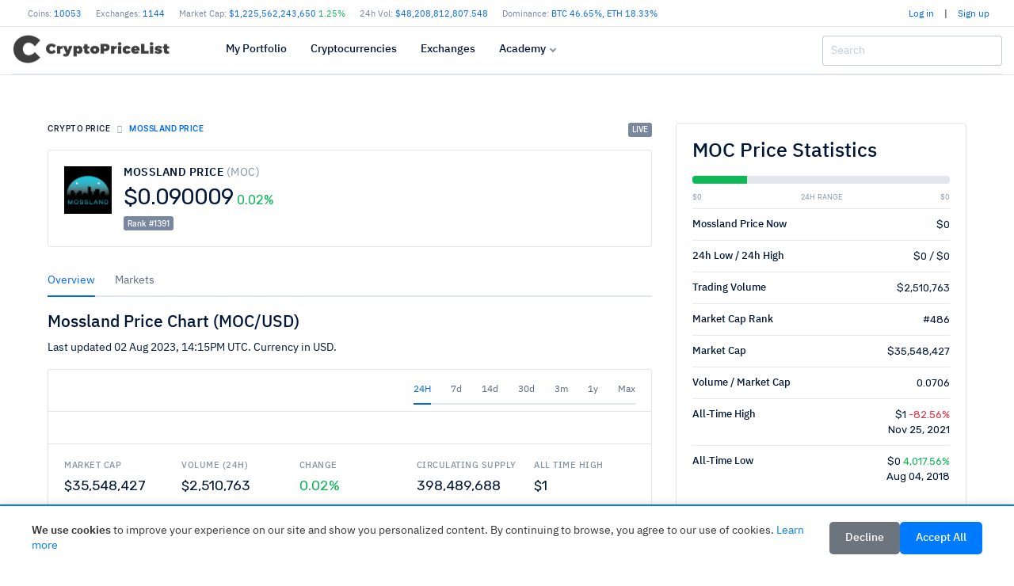

--- FILE ---
content_type: text/html; charset=UTF-8
request_url: https://cryptopricelist.com/cryptocurrency/mossland
body_size: 12826
content:
<!DOCTYPE html>
<html lang="en">
<head>
    <title>Mossland price today, MOC to USD live, marketcap and chart</title>
    <meta name="description" content="Get the latest Mossland price, MOC market cap, trading pairs, charts and data today.">
    

    <link rel="canonical" href="https://cryptopricelist.com/cryptocurrency/mossland" />
    
    <!-- Preconnect to external domains for faster loading -->
    
    
    <link rel="preconnect" href="https://www.googletagmanager.com">
    
    <!-- DNS prefetch for better performance -->
    <link rel="dns-prefetch" href="//fonts.googleapis.com">
    <link rel="dns-prefetch" href="//www.googletagmanager.com">

    <meta name="ahrefs-site-verification" content="0b3956eb4619e7835a48a06c3a4fa04dca4800667070e5599f903a9a485a38cf">
    <meta charset="utf-8">
    <meta name="viewport" content="width=device-width, initial-scale=1">
    
    <!-- Language and geo targeting -->
    <meta name="language" content="English">
    <meta name="geo.region" content="US">
    <meta name="geo.placename" content="United States">
    
    <!-- Additional SEO meta tags -->
    <meta name="author" content="CryptoPriceList">
    <meta name="publisher" content="CryptoPriceList">
    <meta name="copyright" content="CryptoPriceList">
    <meta name="theme-color" content="#ffffff">
    <meta name="msapplication-TileColor" content="#ffffff">
    <link rel="sitemap" type="application/xml" title="Sitemap" href="/sitemap.xml">
    
            <meta name="lastmod" content="2026-01-08">
    <meta property="og:title" content="Mossland price today, MOC to USD live, marketcap and chart">
    <meta property="og:description" content="Get the latest Mossland price, MOC market cap, trading pairs, charts and data today.">
    <meta property="og:url" content="https://cryptopricelist.com/cryptocurrency/mossland">
    <meta property="og:site_name" content="CryptoPriceList.com" />
    <meta property="og:type" content="website">
    <meta property="og:image" content="https://cryptopricelist.com/images/crypto-default.jpg">

<script type='application/ld+json'>{
    "@context": "https://schema.org",
    "@graph": [
        {
            "@type": "WebSite",
            "@id": "https://cryptopricelist.com/#website",
            "name": "CryptoPriceList",
            "alternateName": "Crypto Price List",
            "url": "https://cryptopricelist.com/",
            "description": "Live cryptocurrency prices, charts, and market data for Bitcoin and thousands of altcoins",
            "potentialAction": {
                "@type": "SearchAction",
                "target": {
                    "@type": "EntryPoint",
                    "urlTemplate": "https://cryptopricelist.com/search?q={search_term_string}"
                },
                "query-input": "required name=search_term_string"
            }
        },
        {
            "@type": "Organization",
            "@id": "https://cryptopricelist.com/#organization",
            "name": "CryptoPriceList",
            "url": "https://cryptopricelist.com/",
            "logo": {
                "@type": "ImageObject",
                "url": "https://cryptopricelist.com/images/cpl-logo.png",
                "width": 200,
                "height": 60
            },
            "sameAs": []
        },
        {
            "@type": "WebPage",
            "@id": "https://cryptopricelist.com/cryptocurrency/mossland#webpage",
            "url": "https://cryptopricelist.com/cryptocurrency/mossland",
            "name": "Mossland price today, MOC to USD live, marketcap and chart",
            "description": "Get the latest Mossland price, MOC market cap, trading pairs, charts and data today.",
            "isPartOf": {
                "@id": "https://cryptopricelist.com/#website"
            },
            "about": {
                "@id": "https://cryptopricelist.com/#organization"
            },
            "primaryImageOfPage": {
                "@type": "ImageObject",
                "url": "https://cryptopricelist.com/images/crypto-default.jpg"
            },
            "datePublished": "2026-01-08T00:51:26+01:00",
            "dateModified": "2026-01-08T00:51:26+01:00"
        },
        {
            "@type": "BreadcrumbList",
            "itemListElement": [
                {
                    "@type": "ListItem",
                    "position": 1,
                    "name": "Home",
                    "item": "https://cryptopricelist.com/"
                },
                {
                    "@type": "ListItem",
                    "position": 2,
                    "name": "Mossland price today, MOC to USD live, marketcap and chart",
                    "item": "https://cryptopricelist.com/cryptocurrency/mossland"
                }
            ]
        }
    ]
}</script>

    <meta name="twitter:title" content="Mossland price today, MOC to USD live, marketcap and chart">
    <meta name="twitter:description" content="Get the latest Mossland price, MOC market cap, trading pairs, charts and data today.">
    <meta name="twitter:card" content="summary">
    <meta name="robots" content="index,follow,max-snippet:-1,max-image-preview:large,max-video-preview:-1">
    <meta name="ahrefs-site-verification" content="0b3956eb4619e7835a48a06c3a4fa04dca4800667070e5599f903a9a485a38cf">
    <meta name="viewport" content="width=device-width, initial-scale=1">
    
    
    
    <link rel="apple-touch-icon" sizes="180x180" href="/images/favicon/apple-touch-icon.png">
    <link rel="icon" type="image/png" sizes="32x32" href="/images/favicon/favicon-32x32.png">
    <link rel="icon" type="image/png" sizes="16x16" href="/images/favicon/favicon-16x16.png">
    <link rel="manifest" href="/manifest.webmanifest">
    <!--<link href="/lib/ionicons/css/ionicons.min.css" rel="stylesheet">-->
        
    <!-- Critical CSS inline -->
    <style>
    /* Critical above-the-fold CSS */
    body{font-family:'Roboto',-apple-system,BlinkMacSystemFont,'Segoe UI',sans-serif;margin:0;padding:0;line-height:1.5}
    .navbar{min-height:60px;background:#fff;border-bottom:1px solid #dee2e6}
    .navbar-brand img{height:40px;width:200px}
    .content{min-height:400px}
    .container{max-width:1200px;margin:0 auto;padding:0 15px}
    .table{width:100%;border-collapse:collapse}
    .table th,.table td{padding:12px 8px;text-align:left;border-bottom:1px solid #dee2e6}
    .lazyload{opacity:0;transition:opacity .3s}
    .lazyloaded{opacity:1}
    img{max-width:100%;height:auto}
    
    /* Cookie Consent Styles */
    .cookie-consent{position:fixed;bottom:0;left:0;right:0;background:#fff;border-top:2px solid #007bff;box-shadow:0 -2px 10px rgba(0,0,0,0.1);padding:20px;z-index:9999;transform:translateY(100%);transition:transform 0.3s ease-in-out}
    .cookie-consent.show{transform:translateY(0)}
    .cookie-consent-content{max-width:1200px;margin:0 auto;display:flex;align-items:center;justify-content:space-between;flex-wrap:wrap;gap:15px}
    .cookie-consent-text{flex:1;min-width:250px;font-size:14px;line-height:1.4;color:#333}
    .cookie-consent-text a{color:#007bff;text-decoration:none}
    .cookie-consent-text a:hover{text-decoration:underline}
    .cookie-consent-buttons{display:flex;gap:10px;flex-wrap:wrap}
    .cookie-consent-btn{padding:10px 20px;border:none;border-radius:5px;cursor:pointer;font-size:14px;font-weight:500;transition:all 0.2s ease}
    .cookie-consent-btn.accept{background:#007bff;color:#fff}
    .cookie-consent-btn.accept:hover{background:#0056b3}
    .cookie-consent-btn.decline{background:#6c757d;color:#fff}
    .cookie-consent-btn.decline:hover{background:#545b62}
    .cookie-consent-btn.settings{background:#f8f9fa;color:#333;border:1px solid #dee2e6}
    .cookie-consent-btn.settings:hover{background:#e9ecef}
    @media (max-width: 768px){.cookie-consent-content{flex-direction:column;text-align:center}.cookie-consent-buttons{justify-content:center}}
    
    /* Dark mode cookie consent */
    body.dark-mode .cookie-consent{background:#2d3748;border-top-color:#4299e1;color:#e2e8f0}
    body.dark-mode .cookie-consent-text{color:#e2e8f0}
    body.dark-mode .cookie-consent-text a{color:#4299e1}
    body.dark-mode .cookie-consent-btn.settings{background:#4a5568;color:#e2e8f0;border-color:#718096}
    body.dark-mode .cookie-consent-btn.settings:hover{background:#718096}
    </style>
    
    <!-- Preload main CSS -->
    <script src="/cdn-cgi/scripts/7d0fa10a/cloudflare-static/rocket-loader.min.js" data-cf-settings="ae4479639295545f39935c0d-|49"></script><link rel="preload" href="/assets/css/style.css" as="style" onload="this.onload=null;this.rel='stylesheet'">
    <noscript><link rel="stylesheet" href="/assets/css/style.css"></noscript>
    
        <!-- Global site tag (gtag.js) - Google Analytics with Cookie Consent -->
    <script async defer src="https://www.googletagmanager.com/gtag/js?id=G-XK3HC4SJHW" type="ae4479639295545f39935c0d-text/javascript"></script>
    <script type="ae4479639295545f39935c0d-text/javascript">
        window.dataLayer = window.dataLayer || [];
        function gtag(){dataLayer.push(arguments);}
        gtag('js', new Date());

        // Set default consent state (denied by default for GDPR compliance)
        gtag('consent', 'default', {
            'analytics_storage': 'denied',
            'ad_storage': 'denied',
            'wait_for_update': 2000
        });

        gtag('config', 'G-XK3HC4SJHW', {
            'anonymize_ip': true,
            'cookie_flags': 'SameSite=None;Secure'
        });
    </script>
    
    
</head>

<body>

  <div class="cw">
      <div class="container d-none d-md-block d-lg-block d-xl-block">

    <span class=" d-flex flex-row justify-content-between" id="topbar">

        <div class="text-muted">
            
            <span class="ti_item">Coins: <a href="/">10053</a></span>
            <span class="ti_item">Exchanges: <a href="/exchanges">1144</a></span>
            <span class="ti_item">Market Cap: <a href="/">$1,225,562,243,650 <span class="text-success"><i class="feather" data-feather="arrow-up"></i> 1.25%</span></a></span>
            <span class="ti_item">24h Vol: <a href="/">$48,208,812,807.548</a></span>
            <span class="ti_item d-none d-lg-inline d-xl-inline">Dominance: <a href="/">
                          BTC <span class="">46.65%</span>,
                          ETH <span class="">18.33%</span></a></span>
            <!--<span class="ti_item">Gas: <a href="/coins">32 GWEI</a></span>-->
        </div>

                        <span class="d-flex">

                                <div class="d-block mr-2 tx-12">
                    <a href="/login">Log in</a> <span id="pipe"> | </span> <a href="/signup">Sign up</a>
                </div>
                
                
                <a href="" class="df-mode tx-18 df-mode-dark d-none d-lg-inline d-xl-inline ml-1 " data-title="dark">
                    <i data-feather="moon" class="mode_icon icon feather-16"></i>
                </a>
            </span>

    </div>

</div>

  </div>

  <div class="cw">
      <div class="container">
          <header class="navbar navbar-header">

    <div class="navbar-brand">
        <a href="/" class="df-logo">
            <!--Crypto<span>PriceList</span>-->
            <img src="/images/cpl-logo.png" alt="CryptoPriceList" height="40" width="200" id="logo_main" loading="eager">
        </a>
    </div><!-- navbar-brand -->
    <div id="navbarMenu" class="navbar-menu-wrapper">

        <div class="navbar-menu-header">
            <a href="/" class="df-logo">
                <!--Crypto<span>PriceList</span>-->
                <img src="/images/cpl-logo.png" alt="CryptoPriceList" height="30" width="150" id="logo_small" loading="eager">
            </a>
            <a id="mainMenuClose" href=""><i data-feather="x"></i></a>
        </div><!-- navbar-menu-header -->

        <div class="d-block d-lg-none text-center mt-2">
                            <a href="/login"class="btn btn-sm btn-outline-dark">Log in</a>
                <a href="/signup"class="btn btn-sm btn-primary">Sign up</a>
                    </div>

        <ul class="nav navbar-menu">

                        <li class="nav-item">
                <a href="/login" class="nav-link">My Portfolio</a>
            </li>

            <li class="nav-item">
                <a href="/" class="nav-link">Cryptocurrencies</a>
                <!--<ul class="navbar-menu-sub">
                    <li class="nav-sub-item"><a href="/" class="nav-sub-link">By Market Cap</a></li>                    
                </ul>-->
            </li>
            <li class="nav-item">
                <a href="/exchanges" class="nav-link">Exchanges</a>
                <!--<ul class="navbar-menu-sub">
                    <li class="nav-sub-item"><a href="/exchanges" class="nav-sub-link">Crypto Exchanges</a></li>
                </ul>-->
            </li>

            <li class="nav-item with-sub">
                <a href="" class="nav-link"><svg xmlns="http://www.w3.org/2000/svg" width="24" height="24" viewBox="0 0 24 24" fill="none" stroke="currentColor" stroke-width="2" stroke-linecap="round" stroke-linejoin="round" class="feather feather-pie-chart"><path d="M21.21 15.89A10 10 0 1 1 8 2.83"></path><path d="M22 12A10 10 0 0 0 12 2v10z"></path></svg> Academy</a>
                <ul class="navbar-menu-sub">
                    <li class="nav-sub-item"><a href="/academy" class="nav-sub-link">Crypto News</a></li>

                </ul>
            </li>

            
        </ul>
    </div><!-- navbar-menu-wrapper -->
    <div class="navbar-right">

        <div class="d-none d-lg-block">

            <div class="search-form">
                <input type="search" class="search-desktop form-control" placeholder="Search" autocomplete="off">
                <button class="btn" type="button" name="search">
                    <i data-feather="search" class="feather-16"></i>
                </button>
            </div>
        </div>

        <div class="d-block d-lg-none d-xl-none">
            <a id="navbarSearch" href="" class="search-mobile">
                <i data-feather="search" class="feather-16"></i>
            </a>
        </div>

        <div class="d-block d-lg-none d-xl-none">
            <a href="" class="df-mode tx-18 df-mode-dark" data-title="dark">
                <i data-feather="moon" class="icon mode_icon feather-16"></i>
            </a>
        </div>

        <a href="" id="mainMenuOpen" class="burger-menu">
            <i data-feather="menu" class="feather-16"></i>
        </a>

            </div><!-- navbar-right -->
    <div class="navbar-search">
        <div class="navbar-search-header justify-content-between">
            <input type="search" class="search_mobile_input site-search form-control" placeholder="Type and hit enter to search...">
            <!--<button class="btn"><i data-feather="search"></i></button>-->
            <a id="navbarSearchClose" href="" class="link-03 mg-l-5 mg-lg-l-10 badge badge-light">
                <!--<i class="icon ion-md-close"></i>-->
                Close
            </a>
        </div><!-- navbar-search-header -->
        <div class="navbar-search-body tx-16">
            <div class="d-block" id="search_c">
                <label class="tx-10 tx-medium tx-uppercase tx-spacing-1 tx-color-03 mg-b-10 d-flex align-items-center">Trending Searches</label>
                <ul class="list-unstyled">
                                            <li class="">
                            <a href="/cryptocurrency/renzo-restaked-eth" style="width: 100%" class="d-flex justify-content-between">
                            <span><img data-src="/images/cryptocurrency/large/renzo-restaked-eth.png" class="lazyload" alt="Renzo Restaked ETH" style="width:16px;height:16px;"> Renzo Restaked ETH (EZETH)</span>
                            <span>#0</span>
                            </a>
                        </li>
                                            <li class="">
                            <a href="/cryptocurrency/corgiai" style="width: 100%" class="d-flex justify-content-between">
                            <span><img data-src="/images/cryptocurrency/large/corgiai.png" class="lazyload" alt="CorgiAI" style="width:16px;height:16px;"> CorgiAI (CORGIAI)</span>
                            <span>#0</span>
                            </a>
                        </li>
                                            <li class="">
                            <a href="/cryptocurrency/parkcoin" style="width: 100%" class="d-flex justify-content-between">
                            <span><img data-src="/images/cryptocurrency/large/parkcoin.png" class="lazyload" alt="Parkcoin" style="width:16px;height:16px;"> Parkcoin (KPK)</span>
                            <span>#0</span>
                            </a>
                        </li>
                                            <li class="">
                            <a href="/cryptocurrency/worldbrain-coin" style="width: 100%" class="d-flex justify-content-between">
                            <span><img data-src="/images/cryptocurrency/large/worldbrain-coin.png" class="lazyload" alt="WorldBrain Coin" style="width:16px;height:16px;"> WorldBrain Coin (WBC)</span>
                            <span>#0</span>
                            </a>
                        </li>
                                            <li class="">
                            <a href="/cryptocurrency/quorium" style="width: 100%" class="d-flex justify-content-between">
                            <span><img data-src="/images/cryptocurrency/large/quorium.png" class="lazyload" alt="Quorium" style="width:16px;height:16px;"> Quorium (QGOLD)</span>
                            <span>#0</span>
                            </a>
                        </li>
                                            <li class="">
                            <a href="/cryptocurrency/wrapped-steth" style="width: 100%" class="d-flex justify-content-between">
                            <span><img data-src="/images/cryptocurrency/large/wrapped-steth.png" class="lazyload" alt="Wrapped stETH" style="width:16px;height:16px;"> Wrapped stETH (WSTETH)</span>
                            <span>#5574</span>
                            </a>
                        </li>
                                            <li class="">
                            <a href="/cryptocurrency/susds" style="width: 100%" class="d-flex justify-content-between">
                            <span><img data-src="/images/cryptocurrency/large/susds.png" class="lazyload" alt="sUSDS" style="width:16px;height:16px;"> sUSDS (SUSDS)</span>
                            <span>#0</span>
                            </a>
                        </li>
                                        </li>
                </ul>

            </div>
            <div class="d-block" id="search_e"></div>
        </div><!-- navbar-search-body -->
    </div><!-- navbar-search -->
</header><!-- navbar -->      </div>
  </div>

  
  <!--<div class="container" id="ta">
        </div>-->

    <div class="content">
      <div class="container pd-x-0 pd-lg-x-10 pd-xl-x-0 maincontent">

        <div class="content"><div class="container pd-x-0 pd-lg-x-10 pd-xl-x-0 maincontent">
<div class="row">

    <div class="col-md-8">
        <div class="row">

            <div class="col-md-12 mb-3 d-flex justify-content-between">

                <nav aria-label="breadcrumb">
                    <ol class="breadcrumb breadcrumb-style2 mg-b-0">
                        <li class="breadcrumb-item"><a href="/">Crypto price</a></li>
                        <li class="breadcrumb-item active" aria-current="page">Mossland Price</li>
                    </ol>
                </nav>

                <div class="badge badge-secondary tx-10 tx-roboto live_badge">LIVE</div>

            </div>

            <div class="col-12">
                <div class="card card-body">
                    <div class="d-md-flex align-items-center justify-content-between">
                        <div class="media align-sm-items-center">
                            <div class="tx-40 tx-lg-60 lh-0 tx-orange">
                                                                <img src="/images/cryptocurrency/large/mossland.png" valign="middle" width="60" height="60" alt="Mossland price">
                            </div>
                            <div class="media-body mg-l-15">
                                <h1 class="h1coin tx-12 tx-lg-14 tx-semibold tx-uppercase tx-spacing-1 mg-b-5">
                                    Mossland Price <span class="tx-normal tx-color-03">(MOC)</span>
                                </h1>
                                <div class="d-flex align-items-baseline">
                                    <h2 class="tx-20 tx-lg-28 tx-normal tx-rubik tx-spacing--2 lh-2 mg-b-0 cc_price_mossland">
                                        <span>$0.090009</span>
                                    </h2>
                                    <h6 class="tx-11 tx-lg-16 tx-normal tx-rubik tx-danger mg-l-5 lh-2 mg-b-0 cc_24h_mossland">
                                        <span><span class="text-success"><i class="feather" data-feather="arrow-up"></i> 0.02%</span></span>
                                    </h6>
                                </div>
                                <div class="d-flex mt-2"><div class="badge badge-secondary">Rank #1391</div></div>
                            </div><!-- media-body -->
                        </div><!-- media -->
                        <div class="d-flex flex-column flex-sm-row mg-t-20 mg-md-t-0">
                            <!--<button class="btn btn-sm btn-white btn-uppercase pd-x-15"><i data-feather="download" class="mg-r-5"></i> Export CSV</button>
                            <button class="btn btn-sm btn-white btn-uppercase pd-x-15 mg-t-5 mg-sm-t-0 mg-sm-l-5"><i data-feather="share-2" class="mg-r-5"></i> Share</button>
                            <button class="btn btn-sm btn-white btn-uppercase pd-x-15 mg-t-5 mg-sm-t-0  mg-sm-l-5"><i data-feather="eye" class="mg-r-5"></i> Watch</button>-->
                        </div>
                    </div>
                </div>
            </div><!-- col -->

        </div>

        <div class="row mt-4">
            <div class="col-md-12">

                <div data-label="Example" class="df-example">
                    <ul class="nav nav-line" id="myTab5" role="tablist">
                        <li class="nav-item">
                            <a class="nav-link active show" id="home-tab5" data-toggle="tab" href="#overview" role="tab" aria-controls="home" aria-selected="true">Overview</a>
                        </li>
                        <li class="nav-item">
                            <a class="nav-link" id="profile-tab5" data-toggle="tab" href="#markets" role="tab" aria-controls="profile" aria-selected="false">Markets</a>
                        </li>
                    </ul>

                    <div class="tab-content mg-t-20" id="myTabContent5">
                        <div class="tab-pane fade show active" id="overview" role="tabpanel" aria-labelledby="home-tab5">

                            <div>
                                <h4>Mossland Price Chart (MOC/USD)</h4>
                                <p>Last updated <span id="last_update">02 Aug 2023, 14:15PM</span> UTC. Currency in USD.</p>
                            </div>

                            <div class="card card-crypto">
                                <div class="card-header pd-y-8 d-sm-flex align-items-center justify-content-end">

                                    <div class="tx-12 tx-color-03 align-items-center d-sm-flex">
                                        <!--<a href="" class="link-01 tx-spacing-1 tx-rubik">03/01/2019 <i class="icon ion-ios-arrow-down"></i></a>
                                        <span class="mg-x-10">to</span>
                                        <a href="" class="link-01 tx-spacing-1 tx-rubik">03/02/2019 <i class="icon ion-ios-arrow-down"></i></a>-->
                                        <nav class="nav nav-line">
                                            <a href="#24h" data-interval="1" class="chart-switch nav-link active">24H</a>
                                            <a href="#7d" data-interval="7" class="chart-switch nav-link">7d</a>
                                            <a href="#14d" data-interval="14" class="chart-switch nav-link">14d</a>
                                            <a href="#30d" data-interval="30" class="chart-switch nav-link">30d</a>
                                            <a href="#90d" data-interval="90" class="chart-switch nav-link">3m</a>
                                            <a href="#1y" data-interval="365" class="chart-switch nav-link">1y</a>
                                            <a href="#max" data-interval="max" class="chart-switch nav-link">Max</a>
                                        </nav>
                                    </div>
                                </div><!-- card-header -->
                                <div class="card-body pd-10 pd-sm-20">
                                    <div id="chart" class="chart"></div>
                                    <!--<div class="chart-eleven">
                                        <div id="flotChart1" class="flot-chart"></div>
                                    </div>--><!-- chart-eleven -->
                                </div><!-- card-body -->

                                <div class="card-footer pd-20">
                                    <div class="row row-sm">
                                        <div class="col-6 col-sm-4 col-md">
                                            <h6 class="tx-uppercase tx-11 tx-spacing-1 tx-color-03 mg-b-10">Market Cap</h6>
                                            <h5 class="tx-normal tx-rubik mg-b-0 mg-r-5 lh-1">$35,548,427</h5>
                                        </div><!-- col -->
                                        <div class="col-6 col-sm-4 col-md">
                                            <h6 class="tx-uppercase tx-11 tx-spacing-1 tx-color-03 mg-b-10">Volume (24h)</h6>
                                            <h5 class="tx-normal tx-rubik mg-b-0 mg-r-5 lh-1">$2,510,763</h5>
                                        </div><!-- col -->
                                        <div class="col-6 col-sm-4 col-md mg-t-20 mg-sm-t-0">
                                            <h6 class="tx-uppercase tx-11 tx-spacing-1 tx-color-03 mg-b-10">Change</h6>
                                            <h5 class="tx-normal tx-rubik mg-b-0 mg-r-5 lh-1 cc_24h_mossland">
                                                <span><span class="text-success"><i class="feather" data-feather="arrow-up"></i> 0.02%</span></span>
                                            </h5>
                                        </div><!-- col -->
                                        <div class="col-6 col-sm-4 col-md-3 col-xl mg-t-20 mg-md-t-0">
                                            <h6 class="tx-uppercase tx-11 tx-spacing-1 tx-color-03 mg-b-10"><span class="d-none d-sm-inline">Circulating </span>Supply</h6>
                                            <h5 class="tx-normal tx-rubik mg-b-0 mg-r-5 lh-1">398,489,688</h5>
                                        </div><!-- col -->
                                        <div class="col-6 col-sm-4 col-md mg-t-20 mg-md-t-0">
                                            <h6 class="tx-uppercase tx-11 tx-spacing-1 tx-color-03 mg-b-10">All Time High</h6>
                                            <h5 class="tx-normal tx-rubik mg-b-0 mg-r-5 lh-1">$1</h5>
                                        </div><!-- col -->
                                    </div><!-- row -->
                                </div><!-- card-footer -->
                            </div><!-- card -->

                        </div>

                        <div class="tab-pane fade" id="markets" role="tabpanel" aria-labelledby="profile-tab5">
                            <h6>Markets</h6>
                            <div class="table-responsive">
    <table class="table table-dashboard mg-b-0 table-hover table-coinlist" id="table-coinlist">
        <thead>
        <tr>
            <th>#</th>
            <th class="text-left">Exchange</th>
            <th class="text-right">Pair</th>
            <th class="text-right">Price</th>
            <th class="text-right">Spread</th>
            <th class="text-right">Volume(24h)</th>
            <th class="text-center">Trust</th>
        </tr>
        </thead>
        <tbody>
                    <tr>
                <td class="tx-color-03 tx-normal">1</td>
                <td class="tx-medium text-left">
                    <a href="/exchange/upbit"><img data-src="/images/exchange/large/upbit.png" width="16" height="16" style="margin-right:15px" class="lazyload"> Upbit</a>                </td>
                <td class="text-right">
                                        <a href="https://upbit.com/exchange" target="_blank" rel="nofollow noopener">MOC / KRW</a>
                </td>
                <td class="text-right"><span>$0.09093400</span></td>
                <td class="text-right"><span class="">0.85%</span></td>
                <td class="text-right">$2,350,358</td>
                <td class="text-center"><div class="dot dot-green"></td>

            </tr>
                        <tr>
                <td class="tx-color-03 tx-normal">2</td>
                <td class="tx-medium text-left">
                    <a href="/exchange/upbit"><img data-src="/images/exchange/large/upbit.png" width="16" height="16" style="margin-right:15px" class="lazyload"> Upbit</a>                </td>
                <td class="text-right">
                                        <a href="https://upbit.com/exchange" target="_blank" rel="nofollow noopener">MOC / BTC</a>
                </td>
                <td class="text-right"><span>$0.08801900</span></td>
                <td class="text-right"><span class="">1.64%</span></td>
                <td class="text-right">$565</td>
                <td class="text-center"><div class="dot dot-yellow"></td>

            </tr>
                    </tbody>
    </table>



</div><!-- table-responsive -->
                        </div>

                    </div>
                </div>



            </div>



    </div>

</div>


    <div class="col-md-4">

        <div class="card">
            <div class="card-body">

                <h3>MOC Price Statistics</h3>

                <div class="row">

                    <div class="col-md-12 mt-2 mb-2">
                        <div class="row">
                            <div class="col-md-12">
                                <div class="progress mg-b-10">
                                    <div class="progress-bar bg-success" role="progressbar" aria-valuenow="21"
                                         aria-valuemin="0" aria-valuemax="100" style="width: 21%"></div>
                                </div>
                            </div>
                        </div>
                        <div class="row">
                            <div class="col-sm-4 text-left tx-9 tx-uppercase tx-sans tx-color-03">$0</div>
                            <div class="col-sm-4 text-center tx-9 tx-uppercase tx-sans tx-color-03">24H Range</div>
                            <div class="col-sm-4 text-right tx-9 tx-uppercase tx-sans tx-color-03">$0</div>
                        </div>
                    </div>

                </div>

                <ul class="list-group list-group-flush mg-b-0 tx-13">
                    <li class="list-group-item pd-x-0 d-flex justify-content-between">
                        <span class="tx-medium">Mossland Price Now</span>
                        <span class="tx-rubik">$0</span>
                    </li>
                    <li class="list-group-item pd-x-0 d-flex justify-content-between">
                        <span class="tx-medium">24h Low / 24h High</span>
                        <span class="tx-rubik">$0 / $0</span>
                    </li>
                    <!--<li class="list-group-item pd-x-0 d-flex justify-content-between">
                        <span class="tx-medium">7d Low / 7d High</span>
                        <span class="tx-rubik">$24,023.12 / $31,565.67</span>
                    </li>-->
                    <li class="list-group-item pd-x-0 d-flex justify-content-between">
                        <span class="tx-medium">Trading Volume</span>
                        <span class="tx-rubik">$2,510,763</span>
                    </li>
                    <li class="list-group-item pd-x-0 d-flex justify-content-between">
                        <span class="tx-medium">Market Cap Rank</span>
                        <span class="tx-rubik">#486</span>
                    </li>

                    <li class="list-group-item pd-x-0 d-flex justify-content-between">
                        <span class="tx-medium">Market Cap</span>
                        <span class="tx-rubik">$35,548,427</span>
                    </li>

                    <!--<li class="list-group-item pd-x-0 d-flex justify-content-between">
                        <span class="tx-medium">Market Cap Dominance</span>
                        <span class="tx-rubik">44.918%</span>
                    </li>-->

                    <li class="list-group-item pd-x-0 d-flex justify-content-between">
                        <span class="tx-medium">Volume / Market Cap</span>
                        <span class="tx-rubik">0.0706</span>
                    </li>

                    <li class="list-group-item pd-x-0 d-flex justify-content-between">
                        <span class="tx-medium">All-Time High</span>
                        <span class="tx-rubik text-right">$1 <span class="text-danger">-82.56%</span><br>
                        Nov 25, 2021                        </span>
                    </li>

                    <li class="list-group-item pd-x-0 d-flex justify-content-between">
                        <span class="tx-medium">All-Time Low</span>
                        <span class="tx-rubik text-right">$0 <span class="text-success">4,017.56%</span><br>
                        Aug 04, 2018                    </li>

                </ul>

            </div>
        </div>

        <div class="card mt-4">
            <div class="card-body">

                
                <div class="row">
                    <div class="col-md-4 text-muted">Homepage:</div>
                    <div class="col-md-6"><a href="http://moss.land/" rel="nofollow noopener" target="_blank" class="badge badge-light">moss.land</a>                     </div>
                </div>

                <div class="row mt-2">
                    <div class="col-md-4 text-muted">Explorers:</div>
                    <div class="col-md-6"><a href="https://etherscan.io/token/0x865ec58b06bf6305b886793aa20a2da31d034e68" rel="nofollow noopener" target="_blank" class="badge badge-light">etherscan.io</a> <a href="https://ethplorer.io/address/0x865ec58b06bf6305b886793aa20a2da31d034e68" rel="nofollow noopener" target="_blank" class="badge badge-light">ethplorer.io</a>                     </div>
                </div>

                <div class="row mt-2">
                    <div class="col-md-4 text-muted">Forum:</div>
                    <div class="col-md-6">                    </div>
                </div>

                <div class="row mt-2">
                    <div class="col-md-4 text-muted">Chat:</div>
                    <div class="col-md-6">                    </div>
                </div>

                <div class="row mt-2">
                    <div class="col-md-4 text-muted">Announcement:</div>
                    <div class="col-md-6">                    </div>
                </div>

                <div class="row mt-2">
                    <div class="col-md-4 text-muted">Social:</div>
                    <div class="col-md-6"><a href="https://twitter.com/TheMossland" target="_blank" rel="nofollow noopener" class="badge badge-light color_twitter">Twitter</a> <a href="https://facebook.com/TheMossland" target="_blank" rel="nofollow noopener" class="badge badge-light color_facebook">Facebook</a> <a href="https://t.me/mossland" target="_blank" rel="nofollow noopener" class="badge badge-light">Telegram</a> <a href="https://www.reddit.com/r/Mossland/" target="_blank" rel="nofollow noopener" class="badge badge-light color_reddit">Reddit</a>                     </div>
                </div>

                <div class="row mt-2">
                    <div class="col-md-4 text-muted">Bitcointalk:</div>
                    <div class="col-md-6">                    </div>
                </div>

                <div class="row mt-2">
                    <div class="col-md-4 text-muted">Github:</div>
                    <div class="col-md-6"><a href="https://github.com/realityreflection/MossCoin" rel="nofollow noopener" target="_blank" class="badge badge-light">realityreflection/MossCoin</a>                     </div>
                </div>

            </div>
        </div>

    </div>

</div>




<style>
.crypto-button {
    display: inline-flex;
    align-items: center;
    padding: 10px 15px;
    margin: 0 15px 15px 0;
    border: 1px solid #dee2e6;
    border-radius: 4px;
    color: #333;
    text-decoration: none;
    transition: all 0.2s;
}

.crypto-button:hover {
    background: #f8f9fa;
    text-decoration: none;
}

.crypto-button img {
    margin-right: 12px;
}
</style>

<div class="mt-4">
    <h2>Most Visited Cryptocurrencies</h2>
    <div class="d-flex flex-wrap">
                    <a href="/cryptocurrency/kinza-babylon-staked-btc" class="crypto-button">
                <img src="/images/cryptocurrency/large/kinza-babylon-staked-btc.jpg" width="24" height="24" alt="Kinza Babylon Staked BTC">
                <span>Kinza Babylon Staked BTC</span>
            </a>
                    <a href="/cryptocurrency/steakhouse-eurcv-morpho-vault" class="crypto-button">
                <img src="/images/cryptocurrency/large/steakhouse-eurcv-morpho-vault.png" width="24" height="24" alt="Steakhouse EURCV Morpho Vault">
                <span>Steakhouse EURCV Morpho Vault</span>
            </a>
                    <a href="/cryptocurrency/vested-xor" class="crypto-button">
                <img src="/images/cryptocurrency/large/vested-xor.png" width="24" height="24" alt="Vested XOR">
                <span>Vested XOR</span>
            </a>
                    <a href="/cryptocurrency/trufin-staked-apt" class="crypto-button">
                <img src="/images/cryptocurrency/large/trufin-staked-apt.png" width="24" height="24" alt="TruFin Staked APT">
                <span>TruFin Staked APT</span>
            </a>
                    <a href="/cryptocurrency/usdex-stablecoin" class="crypto-button">
                <img src="/images/cryptocurrency/large/usdex-stablecoin.png" width="24" height="24" alt="USDEX">
                <span>USDEX</span>
            </a>
                    <a href="/cryptocurrency/wrapped-solana" class="crypto-button">
                <img src="/images/cryptocurrency/large/wrapped-solana.jpg" width="24" height="24" alt="Wrapped Solana">
                <span>Wrapped Solana</span>
            </a>
                    <a href="/cryptocurrency/wrapped-steth" class="crypto-button">
                <img src="/images/cryptocurrency/large/wrapped-steth.png" width="24" height="24" alt="Wrapped stETH">
                <span>Wrapped stETH</span>
            </a>
                    <a href="/cryptocurrency/wrapped-beacon-eth" class="crypto-button">
                <img src="/images/cryptocurrency/large/wrapped-beacon-eth.png" width="24" height="24" alt="Wrapped Beacon ETH">
                <span>Wrapped Beacon ETH</span>
            </a>
                    <a href="/cryptocurrency/content-bitcoin" class="crypto-button">
                <img src="/images/cryptocurrency/large/content-bitcoin.png" width="24" height="24" alt="Content Bitcoin">
                <span>Content Bitcoin</span>
            </a>
                    <a href="/cryptocurrency/gaj" class="crypto-button">
                <img src="/images/cryptocurrency/large/gaj.png" width="24" height="24" alt="Gaj Finance">
                <span>Gaj Finance</span>
            </a>
                    <a href="/cryptocurrency/ethena-usde" class="crypto-button">
                <img src="/images/cryptocurrency/large/ethena-usde.png" width="24" height="24" alt="Ethena USDe">
                <span>Ethena USDe</span>
            </a>
                    <a href="/cryptocurrency/hyperliquid" class="crypto-button">
                <img src="/images/cryptocurrency/large/hyperliquid.jpg" width="24" height="24" alt="Hyperliquid">
                <span>Hyperliquid</span>
            </a>
                    <a href="/cryptocurrency/wrapped-eeth" class="crypto-button">
                <img src="/images/cryptocurrency/large/wrapped-eeth.png" width="24" height="24" alt="Wrapped eETH">
                <span>Wrapped eETH</span>
            </a>
                    <a href="/cryptocurrency/usd1" class="crypto-button">
                <img src="/images/cryptocurrency/large/usd1.png" width="24" height="24" alt="USD1">
                <span>USD1</span>
            </a>
                    <a href="/cryptocurrency/sui" class="crypto-button">
                <img src="/images/cryptocurrency/large/sui.jpg" width="24" height="24" alt="Sui">
                <span>Sui</span>
            </a>
                    <a href="/cryptocurrency/ugold-inc" class="crypto-button">
                <img src="/images/cryptocurrency/large/ugold-inc.jpg" width="24" height="24" alt="UGOLD Inc.">
                <span>UGOLD Inc.</span>
            </a>
                    <a href="/cryptocurrency/weth" class="crypto-button">
                <img src="/images/cryptocurrency/large/weth.png" width="24" height="24" alt="WETH">
                <span>WETH</span>
            </a>
                    <a href="/cryptocurrency/parkcoin" class="crypto-button">
                <img src="/images/cryptocurrency/large/parkcoin.png" width="24" height="24" alt="Parkcoin">
                <span>Parkcoin</span>
            </a>
                    <a href="/cryptocurrency/the-open-network" class="crypto-button">
                <img src="/images/cryptocurrency/large/the-open-network.png" width="24" height="24" alt="The Open Network">
                <span>The Open Network</span>
            </a>
                    <a href="/cryptocurrency/usds" class="crypto-button">
                <img src="https://coin-images.coingecko.com/coins/images/39926/large/usds.webp?1726666683" width="24" height="24" alt="USDS">
                <span>USDS</span>
            </a>
            </div>
</div>



<br><br><h2>Mossland Cryptocurrency</h2><h3>Introduction</h3>Mossland is an innovative cryptocurrency that is revolutionizing the way people engage with the virtual world. By leveraging blockchain technology, Mossland provides users with a unique opportunity to own and trade virtual real estate assets.<br><h3>What is Mossland?</h3>Mossland is a blockchain-based augmented reality (AR) platform where users can buy, sell, and trade virtual properties. These virtual properties mirror real-world landmarks and places of interest. Through the Mossland app, users can view, explore, and interact with these virtual properties using their mobile devices.<br><h3>How Does Mossland Work?</h3>Mossland uses blockchain technology to ensure transparent and secure transactions. Users can purchase Moss Coin (MOC) to buy virtual properties within the platform. Each virtual property is represented by a non-fungible token (NFT) on the blockchain, which means that each property is unique and cannot be replicated.<br><h3>Benefits of Mossland</h3>Mossland offers several advantages to its users. Firstly, it allows individuals to own and trade virtual real estate, which opens up new opportunities for investment and speculation. Secondly, the augmented reality aspect of Mossland enhances user experience by blending the virtual world with the real world.<br><h3>Use Cases for Mossland</h3>Mossland has various use cases, making it a versatile platform. It can be utilized for tourism purposes, allowing users to virtually explore landmarks and historical sites. Additionally, companies and advertisers can leverage Mossland to promote their products and services by integrating their offerings into the virtual properties.<br><h3>Conclusion</h3>Mossland presents an exciting opportunity for individuals to engage with the virtual world in a whole new way. Through its blockchain-based platform, users can buy, sell, and trade virtual real estate assets. With its unique features and potential use cases, Mossland is a cryptocurrency that is worth keeping an eye on in the ever-evolving digital landscape.



</div><!-- container --></div><!-- content -->
  <!--<div class="container" id="ta2">
        </div>-->

    <footer class="footer">
    <div>
        <span>&copy; 2022 - 2026 <a href="/" title="Live Crypto Prices">CryptoPriceList.com</a></span>
    </div>
    <div>
        <nav class="nav">
            <a href="/contact" class="nav-link">Contact</a>
            <a href="/about" class="nav-link">About</a>
            <a href="/exchanges" class="nav-link">Crypto Exchanges</a>
            <a href="/academy" class="nav-link">Crypto Academy</a>
        </nav>
    </div>
</footer>

<script src="/lib/jquery/jquery.min.js" type="ae4479639295545f39935c0d-text/javascript"></script>
<script src="/lib/bootstrap/js/bootstrap.bundle.min.js" type="ae4479639295545f39935c0d-text/javascript"></script>
<script src="/assets/js/highcharts.js" type="ae4479639295545f39935c0d-text/javascript"></script>

<script type="ae4479639295545f39935c0d-text/javascript">

    function getMinAndMaxPoints(chart) {
        var s = chart.series[0],
            y = s.processedYData,
            min = Math.min.apply(Math, y),
            max = Math.max.apply(Math, y),
            min_i = y.indexOf(min),
            max_i = y.indexOf(max);

        return {
            high: s.points[max_i],
            low: s.points[min_i]
        };
    }

    function manageLabels(chart) {

        var chart = this,
            r = chart.renderer,
            x = chart.plotLeft,
            y = chart.plotTop,
            m = getMinAndMaxPoints(this);

        console.log('x', m);

        if (chart.highestLabel) {
            chart.highestLabel.destroy();
        }

        chart.highestLabel = r.label('Highest', m.high.plotX + x - 20, m.high.plotY + 10 + y, "callout", m.high.plotX + x, m.high.plotY + y)
            .css({
                color: '#FFFFFF'
            })
            .attr({
                fill: 'rgba(0, 0, 0, 0.75)',
                padding: 8,
                r: 5,
                zIndex: 5
            })
            .add();

        if (chart.lowestLabel) {
            chart.lowestLabel.destroy();
        }

        chart.lowestLabel = r.label('Lowest', m.low.plotX + x - 20, m.low.plotY - 40 + y, "callout", m.low.plotX + x, m.low.plotY + y)
            .css({
                color: '#FFFFFF'
            })
            .attr({
                fill: 'rgba(0, 0, 0, 0.75)',
                padding: 8,
                r: 5,
                zIndex: 5
            })
            .add();

    }


    function draw_chart(interval=1) {

        var cd = '24h';

        switch(interval) {
            case 1:
                cd = '24 hours';
                break;
            case 7:
                cd = '7 days';
                break;
            case 14:
                cd = '14 days';
                break;
            case 30:
                cd = '30 days';
                break;
            case 90:
                cd = '3 months';
                break;
            case 365:
                cd = '1 year';
                break;
            case 'max':
                cd = 'All Time';
                break;
        }

        var url = 'https://api.coingecko.com/api/v3/coins/mossland/market_chart?vs_currency=usd&days=' + interval;
        const chart = Highcharts.chart('chart', {
            title: '',
            events: {
                load: manageLabels,
                redraw: manageLabels
            },
            chart : {
                backgroundColor: ''
            },
            xAxis: {
                type: 'datetime'
            },
            yAxis: {
                labels: {
                    enabled: true,
                    formatter: function () {
                        var label = this.axis.defaultLabelFormatter.call(this);
                        // Use thousands separator for four-digit numbers too
                        if (/^[0-9]{4}$/.test(label)) {
                            return Highcharts.numberFormat(this.value, 0, ".", ",");
                        }
                        //return label;
                        var decimals = 0;
                        if(this.value.toString().includes(".")) {
                            decimals = 8;
                        }
                        return Highcharts.numberFormat(this.value, decimals, ".", ",");
                    }
                },
                title: '',
            },
            plotOptions: {
                area: {
                    fillColor: {
                        linearGradient: {
                            x1: 0,
                            y1: 0,
                            x2: 0,
                            y2: 1
                        },
                        stops: [
                            /*[0, Highcharts.getOptions().colors[0]],*/
                            [0, Highcharts.color(Highcharts.getOptions().colors[0]).setOpacity(0.4).get('rgba')],
                            [1, Highcharts.color(Highcharts.getOptions().colors[0]).setOpacity(0.01).get('rgba')]
                        ]
                    },
                    marker: {
                        radius: 2
                    },
                    lineWidth: 2,
                    states: {
                        hover: {
                            lineWidth: 1
                        }
                    },
                    threshold: null
                }
            },
            series: [{
                data: [],
                name: "MOC Price " + cd,
                type: 'area'
            }],
            legend: {
                itemStyle: {
                    color: '',
                }
            }
        });

        fetch(url)
            .then(response => response.json())
            .then(data => chart.series[0].setData(data.prices));


    }

    $(document).ready(function() {
        draw_chart('1');

        $(".chart-switch").click(function() {
            $('.chart-switch').removeClass('active');
            $(this).addClass('active');
            draw_chart($(this).data('interval'));
        });

    });
</script><script src="/lib/perfect-scrollbar/perfect-scrollbar.min.js" type="ae4479639295545f39935c0d-text/javascript"></script>
<script src="/assets/js/number.js" type="ae4479639295545f39935c0d-text/javascript"></script>
<script src="/assets/js/lazysizes.js" type="ae4479639295545f39935c0d-text/javascript"></script>
<script src="/assets/js/site.js" type="ae4479639295545f39935c0d-text/javascript"></script>
<script src="/assets/js/custom.js" type="ae4479639295545f39935c0d-text/javascript"></script>
<script src="/lib/js-cookie/js.cookie.js" type="ae4479639295545f39935c0d-text/javascript"></script>
<script src="/lib/typeahead2/typeahead.bundle.js" type="ae4479639295545f39935c0d-text/javascript"></script>
<script src="/lib/feather-icons/feather.min.js" type="ae4479639295545f39935c0d-text/javascript"></script>

<script type="ae4479639295545f39935c0d-text/javascript">

    var wss_id = '';

    function pingpong(wss) {
        console.log('ping');
        if (wss.readyState === 1) {
            wss.send('ping|cc_mossland',{},true);
            }
        }

    function nf(n=0, decimals=2, c='USD') {
        // todo for other currencies
        //var decimals = 2;
        //console.log(n);
        //console.log(n.toString().search(/\./));

        if(n.toString().search(/\./>-1)) {
            var a = n.toString().split('.');
            var dp = a[1];
            if(dp) {
                //console.log('dp: ' + dp);
                if(dp.length) {
                    decimals = dp.length;
                }
            }
            else {
                //console.log("no dp " + n);
            }

        }
        //console.log("decimals: " + decimals);

        //if(decimals<=1) decimals = 2;

        var r = $.number(n, decimals);

        return '$' + r;
    }

    function startWebsocket() {

        var checker = '';
        var wss = new WebSocket('wss://wss.cryptopricelist.com:443');

        wss.addEventListener('open', function () {
            $('#wstest').append("WS connected * ");
            var msg = "sub|cc_mossland";
            $('.live_badge').addClass('live');
            wss.send(msg);
            // ping / pong
            console.log('ws opened');
            checker = setInterval(function(){ pingpong(wss); }, 10000)
        });

        wss.addEventListener('close', function () {
            $('#wstest').html("WS closed * ");
            wss = null;
            wss_id = null;
            $('.live_badge').removeClass('live');
            console.log('ws closed');
            // ping / pong disable
            clearInterval(checker);
            console.log('checker interval cleared');
            console.log('reconnect interval started');
            setTimeout(startWebsocket, 5000);
        });

        wss.addEventListener('message', function (event) {
            $('#wstest').append(', ' + event.data);

            if(event.data!='pong' && event.data!='ping') {

                var data = JSON.parse(event.data);
                var cssclass = "";
                //console.log(data);
                var arrow = "";
                var bgc = "";

                if(data['c']) {
                    switch (data['m']) {
                    case 'pu':
                        //price update
                        var el_main = '.cc_price_' + data['c'];
                        var el = '.cc_price_' + data['c'] + ' span';
                        switch(data['d']) {
                            case "u":
                                cssclass = 'success';
                                arrow = 'up';
                                bgc = 'rgba(16,183,89, 0.05)';
                                break;
                            case "d":
                                cssclass = 'danger';
                                arrow = 'down';
                                bgc = 'rgba(255, 0, 0, 0.05)';
                                break;
                        }

                        //var move = '<span class="text-' + cssclass + '"><i class="icon ion-md-arrow-' + arrow + '"></i> ' + data['v']['USD']['change'] + '%</span>';
                        var move = '<span class="text-' + cssclass + '"><i class="feather" data-feather="arrow-' + arrow + '"></i> ' + data['v']['USD']['change'] + '%</span>';

                        $('.cc_price_' + data['c'] + ' span').fadeIn( 400 ).replaceWith('<span class="text-' + cssclass + '-anim">' + nf(data['v']['USD']['price']) + '</span>');
                        $('.cc_24h_' + data['c'] + ' span').replaceWith('<span>' + move + '</span>');
                        feather.replace({"width":"16px", "height":"16px"});
                        $('.cc_cap_' + data['c'] + ' span').replaceWith('<span>' + nf(data['v']['USD']['cap'], 0) + '</span>');
                        $('.cc_vol_' + data['c'] + ' span').replaceWith('<span>' + nf(data['v']['USD']['vol'], 0) + '</span>');

                        var options = { year: 'numeric', month: 'short', day: 'numeric', hour: '2-digit', minute: '2-digit' };
                        var date = new Date();
                        var now_utc = Date.UTC(date.getUTCFullYear(), date.getUTCMonth(), date.getUTCDate(), date.getUTCHours(), date.getUTCMinutes(), date.getUTCSeconds());
                        var now = new Date(now_utc);
                        var udate = now.toLocaleDateString("en-US", options);
                        //console.log('udate: ' + udate);

                        $('#last_update').text(udate);

                                                /*.
                        animate({ backgroundColor : '' });*/

                        break;
                    case 'pong':
                        // tbd
                        break;
                }
                }
            }

        });

        $('#sendmessage').click(function() {
            wss.send("Sample message to server| " + Math.random());
            //alert('clicked');
        });



    }

    $(document).ready(function(){

        startWebsocket();

    });

</script>



  <!-- Cookie Consent Banner -->
  <div id="cookieConsent" class="cookie-consent">
    <div class="cookie-consent-content">
      <div class="cookie-consent-text">
        <strong>We use cookies</strong> to improve your experience on our site and show you personalized content. 
        By continuing to browse, you agree to our use of cookies. 
        <a href="/privacy-policy" target="_blank">Learn more</a>
      </div>
      <div class="cookie-consent-buttons">
        <button class="cookie-consent-btn decline" onclick="if (!window.__cfRLUnblockHandlers) return false; cookieConsent.decline()" data-cf-modified-ae4479639295545f39935c0d-="">Decline</button>
        <button class="cookie-consent-btn accept" onclick="if (!window.__cfRLUnblockHandlers) return false; cookieConsent.accept()" data-cf-modified-ae4479639295545f39935c0d-="">Accept All</button>
      </div>
    </div>
  </div>

  <!-- Cookie Consent Script -->
  <script type="ae4479639295545f39935c0d-text/javascript">
  window.cookieConsent = {
    accepted: localStorage.getItem('cookieConsent') === 'accepted',
    declined: localStorage.getItem('cookieConsent') === 'declined',
    
    init: function() {
      if (!this.accepted && !this.declined) {
        this.show();
      } else if (this.accepted) {
        this.enableAnalytics();
      }
    },
    
    show: function() {
      const banner = document.getElementById('cookieConsent');
      if (banner) {
        setTimeout(() => banner.classList.add('show'), 1000);
      }
    },
    
    hide: function() {
      const banner = document.getElementById('cookieConsent');
      if (banner) {
        banner.classList.remove('show');
      }
    },
    
    accept: function() {
      localStorage.setItem('cookieConsent', 'accepted');
      this.accepted = true;
      this.declined = false;
      this.hide();
      this.enableAnalytics();
    },
    
    decline: function() {
      localStorage.setItem('cookieConsent', 'declined');
      this.declined = true;
      this.accepted = false;
      this.hide();
      this.disableAnalytics();
    },
    
    enableAnalytics: function() {
      if (typeof gtag !== 'undefined') {
        gtag('consent', 'update', {
          'analytics_storage': 'granted',
          'ad_storage': 'granted'
        });
      }
    },
    
    disableAnalytics: function() {
      if (typeof gtag !== 'undefined') {
        gtag('consent', 'update', {
          'analytics_storage': 'denied',
          'ad_storage': 'denied'
        });
      }
    }
  };
  
  // Initialize cookie consent when page loads
  document.addEventListener('DOMContentLoaded', function() {
    cookieConsent.init();
  });
  </script>

  <script src="/cdn-cgi/scripts/7d0fa10a/cloudflare-static/rocket-loader.min.js" data-cf-settings="ae4479639295545f39935c0d-|49" defer></script><script defer src="https://static.cloudflareinsights.com/beacon.min.js/vcd15cbe7772f49c399c6a5babf22c1241717689176015" integrity="sha512-ZpsOmlRQV6y907TI0dKBHq9Md29nnaEIPlkf84rnaERnq6zvWvPUqr2ft8M1aS28oN72PdrCzSjY4U6VaAw1EQ==" data-cf-beacon='{"version":"2024.11.0","token":"24e4c7d01c4148d5bbc3084110e8f384","r":1,"server_timing":{"name":{"cfCacheStatus":true,"cfEdge":true,"cfExtPri":true,"cfL4":true,"cfOrigin":true,"cfSpeedBrain":true},"location_startswith":null}}' crossorigin="anonymous"></script>
</body>
</html>


--- FILE ---
content_type: application/javascript
request_url: https://cryptopricelist.com/assets/js/custom.js
body_size: 4038
content:
function settings(key, hasClass=false) {

    $.ajax({
        url: "/action/settings/" + key
        /*context: document.body*/
    }).done(function(data) {
        //$( this ).addClass( "done" );
        //console.log(data);
        if(hasClass) location.reload();
    });
}

$(document).ready(function() {

    $('.checkbox_settings').click(function() {
        var id = $(this).attr('id');
        var hasClass = $(this).hasClass('hp');  //for reload
        var key = id.replace("checkbox_", "");
        console.log(key);
        var result = settings(key, hasClass);
        if(result=="c") {
            $('#'+id).attr('checked', true);
        }
        else if(result=="d") {
            $('#'+id).attr('checked', false).removeAttr('checked');
        }
    });

    $('#darkMode').click(function() {

        var hasMode = Cookies.get('df-mode');
        if(!hasMode) {
            $('head').append('<link id="dfMode" rel="stylesheet" href="/assets/css/skin.dark.css">')
            $('body').find('.df-mode').each(function(){
                var name = $(this).attr('data-title');
                if(name === hasMode) {
                    $(this).addClass('active');
                } else {
                    $(this).removeClass('active');
                }
            });
        }
        else {
            $('head').append('<link id="dfMode" rel="stylesheet" href="/assets/css/skin.light.css">')
            $('body').find('.df-mode').each(function(){
                var name = $(this).attr('data-title');
                if(name === hasMode) {
                    $(this).addClass('active');
                } else {
                    $(this).removeClass('active');
                }
            });
        }

        //Cookies.remove('df-mode');


    });

    var cc = new Bloodhound({
        datumTokenizer: Bloodhound.tokenizers.obj.whitespace('name'),
        queryTokenizer: Bloodhound.tokenizers.whitespace,
        cache: false,
        sufficient: 1,
        //prefetch: '/search/cryptocurrencies/btc',
        remote: {
            url: '/search/cryptocurrencies/%QUERY',
            wildcard: '%QUERY'
        }
    });

    var ex = new Bloodhound({
        datumTokenizer: Bloodhound.tokenizers.obj.whitespace('name'),
        queryTokenizer: Bloodhound.tokenizers.whitespace,
        //prefetch: '/search/exchanges/btc',
        cache: false,
        sufficient: 1,
        remote: {
            url: '/search/exchanges/%QUERY',
            wildcard: '%QUERY'
        }
    });

    $('.search-desktop').typeahead({
            highlight: false,
            minLength: 1,
            limit: 50
        },
        {
            name: 'cryptocurrencies',
            display: 'r',
            source: cc,
            templates: {
                header: '<h3 class="search-topic mt-1">Cryptocurrencies</h3>',
                suggestion: function(data) {
                    var t = '<div class="d-flex justify-content-between">' +
                        '<span><img src="' + data.i + '" style="width:16px;height:16px;"> ' + data.n + ' (' + data.s + ')</span>';
                    if(parseInt(data.r)<100000) {
                        t = t + ' <span>#' + data.r + '</span></div>';
                    }
                    else {
                        t = t + '</div>';
                    }
                    return t;
                }
            }
        },
        {
            name: 'exchanges',
            display: 'r',
            source: ex,
            templates: {
                header: '<h3 class="search-topic mt-2">Exchanges</h3>',
                suggestion: function(data) {
                    var t = '<div class="d-flex justify-content-between">' +
                        '<span><img src="' + data.i + '" style="width:16px;height:16px;"> ' + data.n + '</span>';
                    if(parseInt(data.r)<100000) {
                        t = t + ' <span>#' + data.r + '</span></div>';
                    }
                    else {
                        t = t + '</div>';
                    }
                    return t;
                }
            }
        },
        );


    $('.search_mobile_input').typeahead({
            highlight: false,
            minLength: 1,
            limit: 50,
            classNames: {
                menu: 'd-none'
            }
        },
        {
            name: 'cryptocurrencies',
            display: 'r',
            source: cc,
            templates: {
                header: '<h3 class="search-topic mt-1">Cryptocurrencies</h3>',
                suggestion: function(data) {
                    var t = '<div class="d-flex justify-content-between">' +
                        '<span><img src="' + data.i + '" style="width:16px;height:16px;"> ' + data.n + ' (' + data.s + ')</span>';
                    if(parseInt(data.r)<100000) {
                        t = t + ' <span>#' + data.r + '</span></div>';
                    }
                    else {
                        t = t + '</div>';
                    }
                    return t;
                }
            }
        },
        {
            name: 'exchanges',
            display: 'r',
            source: ex,
            templates: {
                header: '<h3 class="search-topic mt-2">Exchanges</h3>',
                suggestion: function(data) {
                    var t = '<div class="d-flex justify-content-between">' +
                        '<span><img src="' + data.i + '" style="width:16px;height:16px;"> ' + data.n + '</span>';
                    if(parseInt(data.r)<100000) {
                        t = t + ' <span>#' + data.r + '</span></div>';
                    }
                    else {
                        t = t + '</div>';
                    }
                    return t;
                }
            }
        },
    );

    $('.search_mobile_input').on('typeahead:render', function (e, datum)
    {
        var t = '';

        var suggestions = Array.prototype.slice.call(arguments, 1);
        if(suggestions.length){
            //console.log(suggestions[2]);

            switch(suggestions[2]) {
                case "cryptocurrencies":
                    var title = 'Cryptocurrencies';
                    var c = '#search_c';
                    $('.navbar-search-body ' + c).empty();
                    break;
                case "exchanges":
                    var title = 'Exchanges';
                    var c = '#search_e';
                    $('.navbar-search-body ' + c).empty();
                    break;
            }


            if(suggestions[0].length) {
                var out = '<label class="tx-10 tx-medium tx-uppercase tx-spacing-1 tx-color-03 mg-b-10 d-flex align-items-center">' + title + '</label>';
                out += '<ul class="list-unstyled">';
                }

            for(var i = 0; i < suggestions[0].length; i++){

                console.log(suggestions[0]);

                t += '<li class="d-flex justify-content-between">' +
                    '<a href="' + suggestions[0][i].u + '" style="width: 100%" class="d-flex justify-content-between">' +
                    '<span><img src="' + suggestions[0][i].i + '" style="width:16px;height:16px;"> ' + suggestions[0][i].n + '</span>';
                if(parseInt(suggestions[0][i].r)<100000) {
                    t += ' <span>#' + suggestions[0][i].r + '</span></a></li>';
                }
                else {
                    t += '</a></li>';
                }
            }
            if(suggestions[0].length) {
                $('.navbar-search-body ' + c).append(out + t + '</ul>');
            }
        }else{
            //$('.navbar-search-body').append('<div><h1>Nothing found</h1></div>');
        }
        //lazySizes.loader.checkElems();
    });

    /*$('#search').focus(function() {
        $('#search').typeahead('open');
        });*/

    $('.search-desktop').on( 'typeahead:selected', function(event, selected_object, dataset) {
        window.location.href = selected_object.u;
    });

    // DARK MODE -------

    var hasMode = Cookies.get('df-mode');
    if(hasMode) {
        $('head').append('<link id="dfMode" rel="stylesheet" href="/assets/css/skin.'+hasMode+'.css?t=' + Math.random() + '">')
        $('body').find('.df-mode').each(function(){
            var name = $(this).attr('data-title');
            if(name === hasMode) {
                $(this).addClass('active');
            } else {
                $(this).removeClass('active');
            }
        })
    }

    $('body').on('click', '.df-mode', function(e){
        e.preventDefault();

        $(this).parent().siblings().find('.df-mode').removeClass('active');
        $(this).addClass('active');

        var mode = $(this).attr('data-title');

        if(mode === 'dark') {
            console.log("setting dark mode");
            $(this).removeClass('df-mode-dark').addClass('df-mode-default').attr('data-title', 'classic');
            //$('.mode_icon').removeClass('ion-md-moon').addClass('ion-md-sunny');
            $('.mode_icon').replaceWith(feather.icons['sun'].toSvg({class:'feather-16 mode_icon'}));
            Cookies.set('df-mode', "dark");
        } else {
            console.log("setting light mode");
            $(this).addClass('df-mode-dark').removeClass('df-mode-default').attr('data-title', 'dark');
            //$('.mode_icon').removeClass('ion-md-sunny').addClass('ion-md-moon');
            $('.mode_icon').replaceWith(feather.icons['moon'].toSvg({class:'feather-16 mode_icon'}));
            $('#dfMode').remove();
            Cookies.remove('df-mode');
        }

        if(mode === 'classic') {
            console.log('dfmode remove');
            $('#dfMode').remove();
            Cookies.remove('df-mode');
        } else {
            if($('#dfMode').length === 0) {
                if($('#dfSkin').length === 0) {
                    $('head').append('<link id="dfMode" rel="stylesheet" href="/assets/css/skin.'+mode+'.css?t=' + Math.random() + '">');
                } else {
                    $('<link id="dfMode" rel="stylesheet" href="/assets/css/skin.'+mode+'.css?t=' + Math.random() + '">').insertBefore($('#dfSkin'));
                }
            } else {
                $('#dfMode').attr('href', '/assets/css/skin.'+mode+'.css?t=' + Math.random() + '');
            }

            Cookies.set('df-mode', mode);
        }

    })

    $('body').on('click', '.df-skin', function(e){
        e.preventDefault();

        alert('dfskin clicked');

        $(this).parent().siblings().find('.df-skin').removeClass('active');
        $(this).addClass('active');

        var skin = $(this).attr('data-title');

        if(skin === 'default') {
            $('#dfSkin').remove();
            Cookies.remove('df-skin');
        } else {
            if($('#dfSkin').length === 0) {
                $('head').append('<link id="dfSkin" rel="stylesheet" href="/assets/css/skin.'+skin+'.css?t=' + Math.random() + '">')
            } else {
                $('#dfSkin').attr('href', '/assets/css/skin.'+skin+'.css?t=' + Math.random());
            }

            Cookies.set('df-skin', skin);
        }

    });

    // SIGNUP
    $('#reg_email').focus();
    $('#reg_submit').click(function() {
        if(!$('#recaptchaValidator').val()) $('#error').show();
    });

    // LOGIN
    $('#login_email').focus();

    // FAVS
    $('.fav_icon, .fav_icon_a').click(function() {
        var coin = $(this).data('coin');
        var icon = $(this);
        var account = icon.hasClass('account');
        $.ajax({
            type: "POST",
            url: "/action/addfav",
            data: "coin=" + coin,
            success: function(result) {
                //console.log(result);
                console.log($(this));
                switch (result) {
                    case "added":
                        console.log('added');
                        icon.html('<svg xmlns="http://www.w3.org/2000/svg" width="16" height="16" viewBox="0 0 24 24" fill="#F5E216" stroke="#F5E216" stroke-width="2" stroke-linecap="round" stroke-linejoin="round" class="feather feather-star"><polygon points="12 2 15.09 8.26 22 9.27 17 14.14 18.18 21.02 12 17.77 5.82 21.02 7 14.14 2 9.27 8.91 8.26 12 2"></polygon></svg>');
                        //icon.replaceWith(feather.icons['sun'].toSvg({class:'feather-16'}));
                        break;
                    case "deleted":
                        console.log('deleted');
                        if(account) {
                            icon.remove();
                        }
                        else {
                            icon.html('<svg xmlns="http://www.w3.org/2000/svg" width="16" height="16" viewBox="0 0 24 24" fill="none" stroke="currentColor" stroke-width="2" stroke-linecap="round" stroke-linejoin="round" class="feather feather-star"><polygon points="12 2 15.09 8.26 22 9.27 17 14.14 18.18 21.02 12 17.77 5.82 21.02 7 14.14 2 9.27 8.91 8.26 12 2"></polygon></svg>');
                        }

                        break;
                    case "error":
                        console.log('error');
                        icon.replaceWith(feather.icons['sun'].toSvg({class:'feather-16'}));
                        break;
                }
            }
        });

    });

});

function sortTable(n, table) {
    console.log('sort ' + n);
    var table, rows, switching, i, x, y, shouldSwitch, dir, switchcount = 0;
    table = document.getElementById(table);
    switching = true;
    // Set the sorting direction to ascending:
    dir = "asc";
    /* Make a loop that will continue until
    no switching has been done: */
    while (switching) {
        // Start by saying: no switching is done:
        switching = false;
        rows = table.rows;
        /* Loop through all table rows (except the
        first, which contains table headers): */
        for (i = 1; i < (rows.length - 1); i++) {
            // Start by saying there should be no switching:
            shouldSwitch = false;
            /* Get the two elements you want to compare,
            one from current row and one from the next: */
            x = rows[i].getElementsByTagName("TD")[n];
            y = rows[i + 1].getElementsByTagName("TD")[n];
            /* Check if the two rows should switch place,
            based on the direction, asc or desc: */
            if (dir == "asc") {
                if (x.innerHTML.toLowerCase() > y.innerHTML.toLowerCase()) {
                    // If so, mark as a switch and break the loop:
                    shouldSwitch = true;
                    break;
                }
            } else if (dir == "desc") {
                if (x.innerHTML.toLowerCase() < y.innerHTML.toLowerCase()) {
                    // If so, mark as a switch and break the loop:
                    shouldSwitch = true;
                    break;
                }
            }
        }
        if (shouldSwitch) {
            /* If a switch has been marked, make the switch
            and mark that a switch has been done: */
            rows[i].parentNode.insertBefore(rows[i + 1], rows[i]);
            switching = true;
            // Each time a switch is done, increase this count by 1:
            switchcount ++;
        } else {
            /* If no switching has been done AND the direction is "asc",
            set the direction to "desc" and run the while loop again. */
            if (switchcount == 0 && dir == "asc") {
                dir = "desc";
                switching = true;
            }
        }
    }
}


    self.addEventListener('fetch',() => console.log("fetch"));

    const registerServiceWorker = async () => {
    if ('serviceWorker' in navigator) {
    try {
    const registration = await navigator.serviceWorker.register(
    '/service-worker.js',
{
    scope: '/',
}
    );
    if (registration.installing) {
    console.log('Service worker installing');
} else if (registration.waiting) {
    console.log('Service worker installed');
} else if (registration.active) {
    console.log('Service worker active');
}
} catch (error) {
    console.error(`Registration failed with ${error}`);
}
}
};


    $(document).ready(function() {
    feather.replace({width: '16px', height: '16px', class: 'feather-16'});
});

function formatMoney(amount, decimalCount = 8, decimal = ".", thousands = ",") {

    decimalCount = Math.abs(decimalCount);
    decimalCount = isNaN(decimalCount) ? 8 : decimalCount;

    const negativeSign = amount < 0 ? "-" : "";

    let i = parseInt(amount = Math.abs(Number(amount) || 0).toFixed(decimalCount)).toString();
    let j = (i.length > 3) ? i.length % 3 : 0;

    return negativeSign + (j ? i.substr(0, j) + thousands : '') + i.substr(j).replace(/(\d{3})(?=\d)/g, "$1" + thousands) + (decimalCount ? decimal + Math.abs(amount - i).toFixed(decimalCount).slice(2) : "");

}

function randomIntFromInterval(min, max) { // min and max included
    return Math.floor(Math.random() * (max - min + 1) + min)
}

function updatePriceAd() {
    var r = randomIntFromInterval(1, 10);
    var i = 0;

    //r = 1;

    $('#table-coinlist tbody tr').each(function(){
        $(this).removeClass('text-success-anim').removeClass('text-danger-anim');
    });

    $('#table-coinlist tbody tr').each(function(){
        i++;
        if(i==r) {

            var id = $(this).attr('id');
            console.log("id = " + id);

            var price = $(this).data('price');
            var pricelast = $(this).data('pricelast');
            console.log("price " + price);
            var tmpprice = parseFloat(pricelast).toString();

            console.log('tmpprice: ' + tmpprice);
            var e = tmpprice.split(".");
            try {
                var decimals = e[1].length;
            }
            catch (err) {
                decimals = 2;
            }

            console.log('decimals: ' + decimals);
            if(!decimals) decimals = 2;

            //var t = randomIntFromInterval(1,2);
            var t = 1;
            if(pricelast<price) {
                t = 2;
            }

            var max = 3;
            if(pricelast>1000) max = 2;
            if(pricelast>100) max = 3;
            if(pricelast>10) max = 9;
            if(pricelast>1) max = 12;
            if(pricelast<=1) max = 20;

            console.log("t: " + t);

            switch (t) {

                case 1:
                    var n = 1+(randomIntFromInterval(0,max)/1000);
                    console.log("n: +" + n);
                    var newprice = pricelast * n;
                    //var aclassdefault = "text-success";
                    var aclass = "text-success-anim";
                    var cssclass = "success";
                    break;

                case 2:
                    var n = 100-(randomIntFromInterval(0,max)/100);
                    console.log("n: -" + n);
                    var newprice = pricelast/100*n;
                    //var aclassdefault = "text-danger";
                    var aclass = "text-danger-anim";
                    var cssclass = "danger";
                    break;
            }

            var tr = $(this).closest("tr");

            tr.find("td:eq(2)").
            html('$' + formatMoney(newprice, decimals)).addClass(aclass);

            tr.removeClass('h-success').removeClass('h-danger').addClass('h-' + cssclass);

            //$(this).closest("tr").data('pricelast', newprice.toFixed(decimals));

            $('#'+id).attr('data-pricelast', newprice.toFixed(decimals));

            startUpdatePriceAd();
            return;
        }

        //console.log()

    });
}

--- FILE ---
content_type: application/javascript
request_url: https://cryptopricelist.com/assets/js/site.js
body_size: 346
content:

$(function(){
  'use strict'

  //feather.replace();

  ////////// NAVBAR //////////

  // Initialize PerfectScrollbar of navbar menu for mobile only
  if(window.matchMedia('(max-width: 991px)').matches) {
    const psNavbar = new PerfectScrollbar('#navbarMenu', {
      suppressScrollX: true
    });
  }

  // Showing sub-menu of active menu on navbar when mobile
  function showNavbarActiveSub() {
    if(window.matchMedia('(max-width: 991px)').matches) {
      $('#navbarMenu .active').addClass('show');
    } else {
      $('#navbarMenu .active').removeClass('show');
    }
  }

  showNavbarActiveSub()
  $(window).resize(function(){
    showNavbarActiveSub()
  })

  // Initialize backdrop for overlay purpose
  $('body').append('<div class="backdrop"></div>');


  // Showing sub menu of navbar menu while hiding other siblings
  $('.navbar-menu .with-sub .nav-link').on('click', function(e){
    e.preventDefault();
    $(this).parent().toggleClass('show');
    $(this).parent().siblings().removeClass('show');

    if(window.matchMedia('(max-width: 991px)').matches) {
      psNavbar.update();
    }
  })

  // Closing dropdown menu of navbar menu
  $(document).on('click touchstart', function(e){
    e.stopPropagation();

    // closing nav sub menu of header when clicking outside of it
    if(window.matchMedia('(min-width: 992px)').matches) {
      var navTarg = $(e.target).closest('.navbar-menu .nav-item').length;
      if(!navTarg) {
        $('.navbar-header .show').removeClass('show');
      }
    }
  })

  $('#mainMenuClose').on('click', function(e){
    e.preventDefault();
    $('body').removeClass('navbar-nav-show');
  });

  $('#sidebarMenuOpen').on('click', function(e){
    e.preventDefault();
    $('body').addClass('sidebar-show');
  })

  // Navbar Search
  $('#navbarSearch').on('click', function(e){
    console.log('navbarSearch clicked');
    e.preventDefault();
    $('.navbar-search').addClass('visible');
    $('.search_mobile_input').focus();
    $('.backdrop').addClass('show');
  })

  $('#navbarSearchClose').on('click', function(e){
    e.preventDefault();
    $('.navbar-search').removeClass('visible');
    $('.backdrop').removeClass('show');
  })



  ////////// SIDEBAR //////////

  // Initialize PerfectScrollbar for sidebar menu
  if($('#sidebarMenu').length) {
    const psSidebar = new PerfectScrollbar('#sidebarMenu', {
      suppressScrollX: true
    });


    // Showing sub menu in sidebar
    $('.sidebar-nav .with-sub').on('click', function(e){
      e.preventDefault();
      $(this).parent().toggleClass('show');

      psSidebar.update();
    })
  }


  $('#mainMenuOpen').on('click touchstart', function(e){
    e.preventDefault();
    $('body').addClass('navbar-nav-show');
  })

  $('#sidebarMenuClose').on('click', function(e){
    e.preventDefault();
    $('body').removeClass('sidebar-show');
  })

  // hide sidebar when clicking outside of it
  $(document).on('click touchstart', function(e){
    e.stopPropagation();

    // closing of sidebar menu when clicking outside of it
    if(!$(e.target).closest('.burger-menu').length) {
      var sb = $(e.target).closest('.sidebar').length;
      var nb = $(e.target).closest('.navbar-menu-wrapper').length;
      if(!sb && !nb) {
        if($('body').hasClass('navbar-nav-show')) {
          $('body').removeClass('navbar-nav-show');
        } else {
          $('body').removeClass('sidebar-show');
        }
      }
    }
  });

})


--- FILE ---
content_type: application/javascript
request_url: https://cryptopricelist.com/assets/js/number.js
body_size: 6812
content:
/**
 * https://github.com/customd/jquery-number
 *
 * jQuery number plug-in 2.1.5
 * Copyright 2012, Digital Fusion
 * Licensed under the MIT license.
 * http://opensource.teamdf.com/license/
 *
 * A jQuery plugin which implements a permutation of phpjs.org's number_format to provide
 * simple number formatting, insertion, and as-you-type masking of a number.
 *
 * @author	Sam Sehnert
 * @docs	http://www.teamdf.com/web/jquery-number-format-redux/196/
 */
(function($){

    "use strict";

    /**
     * Method for selecting a range of characters in an input/textarea.
     *
     * @param int rangeStart			: Where we want the selection to start.
     * @param int rangeEnd				: Where we want the selection to end.
     *
     * @return void;
     */
    function setSelectionRange( rangeStart, rangeEnd )
    {
        // Check which way we need to define the text range.
        if( this.createTextRange )
        {
            var range = this.createTextRange();
            range.collapse( true );
            range.moveStart( 'character',	rangeStart );
            range.moveEnd( 'character',		rangeEnd-rangeStart );
            range.select();
        }

        // Alternate setSelectionRange method for supporting browsers.
        else if( this.setSelectionRange )
        {
            this.focus();
            this.setSelectionRange( rangeStart, rangeEnd );
        }
    }

    /**
     * Get the selection position for the given part.
     *
     * @param string part			: Options, 'Start' or 'End'. The selection position to get.
     *
     * @return int : The index position of the selection part.
     */
    function getSelection( part )
    {
        var pos	= this.value.length;

        // Work out the selection part.
        part = ( part.toLowerCase() == 'start' ? 'Start' : 'End' );

        if( document.selection ){
            // The current selection
            var range = document.selection.createRange(), stored_range, selectionStart, selectionEnd;
            // We'll use this as a 'dummy'
            stored_range = range.duplicate();
            // Select all text
            //stored_range.moveToElementText( this );
            stored_range.expand('textedit');
            // Now move 'dummy' end point to end point of original range
            stored_range.setEndPoint( 'EndToEnd', range );
            // Now we can calculate start and end points
            selectionStart = stored_range.text.length - range.text.length;
            selectionEnd = selectionStart + range.text.length;
            return part == 'Start' ? selectionStart : selectionEnd;
        }

        else if(typeof(this['selection'+part])!="undefined")
        {
            pos = this['selection'+part];
        }
        return pos;
    }

    /**
     * Substitutions for keydown keycodes.
     * Allows conversion from e.which to ascii characters.
     */
    var _keydown = {
        codes : {
            46 : 127,
            188 : 44,
            109 : 45,
            190 : 46,
            191 : 47,
            192 : 96,
            220 : 92,
            222 : 39,
            221 : 93,
            219 : 91,
            173 : 45,
            187 : 61, //IE Key codes
            186 : 59, //IE Key codes
            189 : 45, //IE Key codes
            110 : 46  //IE Key codes
        },
        shifts : {
            96 : "~",
            49 : "!",
            50 : "@",
            51 : "#",
            52 : "$",
            53 : "%",
            54 : "^",
            55 : "&",
            56 : "*",
            57 : "(",
            48 : ")",
            45 : "_",
            61 : "+",
            91 : "{",
            93 : "}",
            92 : "|",
            59 : ":",
            39 : "\"",
            44 : "<",
            46 : ">",
            47 : "?"
        }
    };

    /**
     * jQuery number formatter plugin. This will allow you to format numbers on an element.
     *
     * @params proxied for format_number method.
     *
     * @return : The jQuery collection the method was called with.
     */
    $.fn.number = function( number, decimals, dec_point, thousands_sep ){

        // Enter the default thousands separator, and the decimal placeholder.
        thousands_sep	= (typeof thousands_sep === 'undefined') ? ',' : thousands_sep;
        dec_point		= (typeof dec_point === 'undefined') ? '.' : dec_point;
        decimals		= (typeof decimals === 'undefined' ) ? 0 : decimals;

        // Work out the unicode character for the decimal placeholder.
        var u_dec			= ('\\u'+('0000'+(dec_point.charCodeAt(0).toString(16))).slice(-4)),
            regex_dec_num	= new RegExp('[^'+u_dec+'0-9]','g'),
            regex_dec		= new RegExp(u_dec,'g');

        // If we've specified to take the number from the target element,
        // we loop over the collection, and get the number.
        if( number === true )
        {
            // If this element is a number, then we add a keyup
            if( this.is('input:text') )
            {
                // Return the jquery collection.
                return this.on({

                    /**
                     * Handles keyup events, re-formatting numbers.
                     *
                     * Uses 'data' object to keep track of important information.
                     *
                     * data.c
                     * This variable keeps track of where the caret *should* be. It works out the position as
                     * the number of characters from the end of the string. E.g., '1^,234.56' where ^ denotes the caret,
                     * would be index -7 (e.g., 7 characters from the end of the string). At the end of both the key down
                     * and key up events, we'll re-position the caret to wherever data.c tells us the cursor should be.
                     * This gives us a mechanism for incrementing the cursor position when we come across decimals, commas
                     * etc. This figure typically doesn't increment for each keypress when to the left of the decimal,
                     * but does when to the right of the decimal.
                     *
                     * @param object e			: the keyup event object.s
                     *
                     * @return void;
                     */
                    'keydown.format' : function(e){

                        // Define variables used in the code below.
                        var $this	= $(this),
                            data	= $this.data('numFormat'),
                            code	= (e.keyCode ? e.keyCode : e.which),
                            chara	= '', //unescape(e.originalEvent.keyIdentifier.replace('U+','%u')),
                            start	= getSelection.apply(this,['start']),
                            end		= getSelection.apply(this,['end']),
                            val		= '',
                            setPos	= false;

                        // Webkit (Chrome & Safari) on windows screws up the keyIdentifier detection
                        // for numpad characters. I've disabled this for now, because while keyCode munging
                        // below is hackish and ugly, it actually works cross browser & platform.

//						if( typeof e.originalEvent.keyIdentifier !== 'undefined' )
//						{
//							chara = unescape(e.originalEvent.keyIdentifier.replace('U+','%u'));
//						}
//						else
//						{
                        if (_keydown.codes.hasOwnProperty(code)) {
                            code = _keydown.codes[code];
                        }
                        if (!e.shiftKey && (code >= 65 && code <= 90)){
                            code += 32;
                        } else if (!e.shiftKey && (code >= 69 && code <= 105)){
                            code -= 48;
                        } else if (e.shiftKey && _keydown.shifts.hasOwnProperty(code)){
                            //get shifted keyCode value
                            chara = _keydown.shifts[code];
                        }

                        if( chara == '' ) chara = String.fromCharCode(code);
//						}




                        // Stop executing if the user didn't type a number key, a decimal character, backspace, or delete.
                        if( code != 8 && code != 45 && code != 127 && chara != dec_point && !chara.match(/[0-9]/) )
                        {
                            // We need the original keycode now...
                            var key = (e.keyCode ? e.keyCode : e.which);
                            if( // Allow control keys to go through... (delete, backspace, tab, enter, escape etc)
                                key == 46 || key == 8 || key == 127 || key == 9 || key == 27 || key == 13 ||
                                // Allow: Ctrl+A, Ctrl+R, Ctrl+P, Ctrl+S, Ctrl+F, Ctrl+H, Ctrl+B, Ctrl+J, Ctrl+T, Ctrl+Z, Ctrl++, Ctrl+-, Ctrl+0
                                ( (key == 65 || key == 82 || key == 80 || key == 83 || key == 70 || key == 72 || key == 66 || key == 74 || key == 84 || key == 90|| key == 61 || key == 173 || key == 48) && ( e.ctrlKey || e.metaKey ) === true ) ||
                                // Allow: Ctrl+V, Ctrl+C, Ctrl+X
                                ( (key == 86 || key == 67 || key == 88) && ( e.ctrlKey || e.metaKey ) === true ) ||
                                // Allow: home, end, left, right
                                ( (key >= 35 && key <= 39) ) ||
                                // Allow: F1-F12
                                ( (key >= 112 && key <= 123) )
                            ){
                                return;
                            }
                            // But prevent all other keys.
                            e.preventDefault();
                            return false;
                        }

                        // The whole lot has been selected, or if the field is empty...
                        if( start == 0 && end == this.value.length ) //|| $this.val() == 0 )
                        {
                            if( code == 8 )		// Backspace
                            {
                                // Blank out the field, but only if the data object has already been instantiated.
                                start = end = 1;
                                this.value = '';

                                // Reset the cursor position.
                                data.init = (decimals>0?-1:0);
                                data.c = (decimals>0?-(decimals+1):0);
                                setSelectionRange.apply(this, [0,0]);
                            }
                            else if( chara == dec_point )
                            {
                                start = end = 1;
                                this.value = '0'+ dec_point + (new Array(decimals+1).join('0'));

                                // Reset the cursor position.
                                data.init = (decimals>0?1:0);
                                data.c = (decimals>0?-(decimals+1):0);
                            }
                            else if( code == 45 )	// Negative sign
                            {
                                start = end = 2;
                                this.value = '-0'+dec_point + (new Array(decimals+1).join('0'));

                                // Reset the cursor position.
                                data.init = (decimals>0?1:0);
                                data.c = (decimals>0?-(decimals+1):0);

                                setSelectionRange.apply(this, [2,2]);
                            }
                            else
                            {
                                // Reset the cursor position.
                                data.init = (decimals>0?-1:0);
                                data.c = (decimals>0?-(decimals):0);
                            }
                        }

                            // Otherwise, we need to reset the caret position
                        // based on the users selection.
                        else
                        {
                            data.c = end-this.value.length;
                        }

                        // Track if partial selection was used
                        data.isPartialSelection = start == end ? false : true;

                        // If the start position is before the decimal point,
                        // and the user has typed a decimal point, we need to move the caret
                        // past the decimal place.
                        if( decimals > 0 && chara == dec_point && start == this.value.length-decimals-1 )
                        {
                            data.c++;
                            data.init = Math.max(0,data.init);
                            e.preventDefault();

                            // Set the selection position.
                            setPos = this.value.length+data.c;
                        }

                        // Ignore negative sign unless at beginning of number (and it's not already present)
                        else if( code == 45 && (start != 0 || this.value.indexOf('-') == 0) )
                        {
                            e.preventDefault();
                        }

                            // If the user is just typing the decimal place,
                        // we simply ignore it.
                        else if( chara == dec_point )
                        {
                            data.init = Math.max(0,data.init);
                            e.preventDefault();
                        }

                            // If hitting the delete key, and the cursor is before a decimal place,
                        // we simply move the cursor to the other side of the decimal place.
                        else if( decimals > 0 && code == 127 && start == this.value.length-decimals-1 )
                        {
                            // Just prevent default but don't actually move the caret here because it's done in the keyup event
                            e.preventDefault();
                        }

                            // If hitting the backspace key, and the cursor is behind a decimal place,
                        // we simply move the cursor to the other side of the decimal place.
                        else if( decimals > 0 && code == 8 && start == this.value.length-decimals )
                        {
                            e.preventDefault();
                            data.c--;

                            // Set the selection position.
                            setPos = this.value.length+data.c;
                        }

                            // If hitting the delete key, and the cursor is to the right of the decimal
                        // we replace the character after the caret with a 0.
                        else if( decimals > 0 && code == 127 && start > this.value.length-decimals-1 )
                        {
                            if( this.value === '' ) return;

                            // If the character following is not already a 0,
                            // replace it with one.
                            if( this.value.slice(start, start+1) != '0' )
                            {
                                val = this.value.slice(0, start) + '0' + this.value.slice(start+1);
                                // The regex replacement below removes negative sign from numbers...
                                // not sure why they're necessary here when none of the other cases use them
                                //$this.val(val.replace(regex_dec_num,'').replace(regex_dec,dec_point));
                                $this.val(val);
                            }

                            e.preventDefault();

                            // Set the selection position.
                            setPos = this.value.length+data.c;
                        }

                            // If hitting the backspace key, and the cursor is to the right of the decimal
                            // (but not directly to the right) we replace the character preceding the
                        // caret with a 0.
                        else if( decimals > 0 && code == 8 && start > this.value.length-decimals )
                        {
                            if( this.value === '' ) return;

                            // If the character preceding is not already a 0,
                            // replace it with one.
                            if( this.value.slice(start-1, start) != '0' )
                            {
                                val = this.value.slice(0, start-1) + '0' + this.value.slice(start);
                                // The regex replacement below removes negative sign from numbers...
                                // not sure why they're necessary here when none of the other cases use them
                                //$this.val(val.replace(regex_dec_num,'').replace(regex_dec,dec_point));
                                $this.val(val);
                            }

                            e.preventDefault();
                            data.c--;

                            // Set the selection position.
                            setPos = this.value.length+data.c;
                        }

                            // If the delete key was pressed, and the character immediately
                            // after the caret is a thousands_separator character, simply
                        // step over it.
                        else if( code == 127 && this.value.slice(start, start+1) == thousands_sep )
                        {
                            // Just prevent default but don't actually move the caret here because it's done in the keyup event
                            e.preventDefault();
                        }

                            // If the backspace key was pressed, and the character immediately
                            // before the caret is a thousands_separator character, simply
                        // step over it.
                        else if( code == 8 && this.value.slice(start-1, start) == thousands_sep )
                        {
                            e.preventDefault();
                            data.c--;

                            // Set the selection position.
                            setPos = this.value.length+data.c;
                        }

                            // If the caret is to the right of the decimal place, and the user is entering a
                        // number, remove the following character before putting in the new one.
                        else if(
                            decimals > 0 &&
                            start == end &&
                            this.value.length > decimals+1 &&
                            start > this.value.length-decimals-1 && isFinite(+chara) &&
                            !e.metaKey && !e.ctrlKey && !e.altKey && chara.length === 1
                        )
                        {
                            // If the character preceding is not already a 0,
                            // replace it with one.
                            if( end === this.value.length )
                            {
                                val = this.value.slice(0, start-1);
                            }
                            else
                            {
                                val = this.value.slice(0, start)+this.value.slice(start+1);
                            }

                            // Reset the position.
                            this.value = val;
                            setPos = start;
                        }

                        // If we need to re-position the characters.
                        if( setPos !== false )
                        {
                            //console.log('Setpos keydown: ', setPos );
                            setSelectionRange.apply(this, [setPos, setPos]);
                        }

                        // Store the data on the element.
                        $this.data('numFormat', data);

                    },

                    /**
                     * Handles keyup events, re-formatting numbers.
                     *
                     * @param object e			: the keyup event object.s
                     *
                     * @return void;
                     */
                    'keyup.format' : function(e){

                        // Store these variables for use below.
                        var $this	= $(this),
                            data	= $this.data('numFormat'),
                            code	= (e.keyCode ? e.keyCode : e.which),
                            start	= getSelection.apply(this,['start']),
                            end		= getSelection.apply(this,['end']),
                            setPos;


                        // Check for negative characters being entered at the start of the string.
                        // If there's any kind of selection, just ignore the input.
                        if( start === 0 && end === 0 && ( code === 189 || code === 109 ) )
                        {
                            $this.val('-'+$this.val());

                            start		= 1;
                            data.c		= 1-this.value.length;
                            data.init	= 1;

                            $this.data('numFormat', data);

                            setPos = this.value.length+data.c;
                            setSelectionRange.apply(this, [setPos, setPos]);
                        }

                        // Stop executing if the user didn't type a number key, a decimal, or a comma.
                        if( this.value === '' || (code < 48 || code > 57) && (code < 96 || code > 105 ) && code !== 8 && code !== 46 && code !== 110 ) return;

                        // Re-format the textarea.
                        $this.val($this.val());

                        if( decimals > 0 )
                        {
                            // If we haven't marked this item as 'initialized'
                            // then do so now. It means we should place the caret just
                            // before the decimal. This will never be un-initialized before
                            // the decimal character itself is entered.
                            if( data.init < 1 )
                            {
                                start		= this.value.length-decimals-( data.init < 0 ? 1 : 0 );
                                data.c		= start-this.value.length;
                                data.init	= 1;

                                $this.data('numFormat', data);
                            }

                                // Increase the cursor position if the caret is to the right
                            // of the decimal place, and the character pressed isn't the backspace key.
                            else if( start > this.value.length-decimals && code != 8 )
                            {
                                data.c++;

                                // Store the data, now that it's changed.
                                $this.data('numFormat', data);
                            }
                        }

                        // Move caret to the right after delete key pressed
                        if (code == 46 && !data.isPartialSelection)
                        {
                            data.c++;

                            // Store the data, now that it's changed.
                            $this.data('numFormat', data);
                        }

                        //console.log( 'Setting pos: ', start, decimals, this.value.length + data.c, this.value.length, data.c );

                        // Set the selection position.
                        setPos = this.value.length+data.c;
                        setSelectionRange.apply(this, [setPos, setPos]);
                    },

                    /**
                     * Reformat when pasting into the field.
                     *
                     * @param object e 		: jQuery event object.
                     *
                     * @return false : prevent default action.
                     */
                    'paste.format' : function(e){

                        // Defint $this. It's used twice!.
                        var $this		= $(this),
                            original	= e.originalEvent,
                            val		= null;

                        // Get the text content stream.
                        if (window.clipboardData && window.clipboardData.getData) { // IE
                            val = window.clipboardData.getData('Text');
                        } else if (original.clipboardData && original.clipboardData.getData) {
                            val = original.clipboardData.getData('text/plain');
                        }

                        // Do the reformat operation.
                        $this.val(val);

                        // Stop the actual content from being pasted.
                        e.preventDefault();
                        return false;
                    }

                })

                    // Loop each element (which isn't blank) and do the format.
                    .each(function(){

                        var $this = $(this).data('numFormat',{
                            c				: -(decimals+1),
                            decimals		: decimals,
                            thousands_sep	: thousands_sep,
                            dec_point		: dec_point,
                            regex_dec_num	: regex_dec_num,
                            regex_dec		: regex_dec,
                            init			: this.value.indexOf('.') ? true : false
                        });

                        // Return if the element is empty.
                        if( this.value === '' ) return;

                        // Otherwise... format!!
                        $this.val($this.val());
                    });
            }
            else
            {
                // return the collection.
                return this.each(function(){
                    var $this = $(this), num = +$this.text().replace(regex_dec_num,'').replace(regex_dec,'.');
                    $this.number( !isFinite(num) ? 0 : +num, decimals, dec_point, thousands_sep );
                });
            }
        }

        // Add this number to the element as text.
        return this.text( $.number.apply(window,arguments) );
    };

    //
    // Create .val() hooks to get and set formatted numbers in inputs.
    //

    // We check if any hooks already exist, and cache
    // them in case we need to re-use them later on.
    var origHookGet = null, origHookSet = null;

    // Check if a text valHook already exists.
    if( $.isPlainObject( $.valHooks.text ) )
    {
        // Preserve the original valhook function
        // we'll call this for values we're not
        // explicitly handling.
        if( $.isFunction( $.valHooks.text.get ) ) origHookGet = $.valHooks.text.get;
        if( $.isFunction( $.valHooks.text.set ) ) origHookSet = $.valHooks.text.set;
    }
    else
    {
        // Define an object for the new valhook.
        $.valHooks.text = {};
    }

    /**
     * Define the valHook to return normalised field data against an input
     * which has been tagged by the number formatter.
     *
     * @param object el			: The raw DOM element that we're getting the value from.
     *
     * @return mixed : Returns the value that was written to the element as a
     *				  javascript number, or undefined to let jQuery handle it normally.
     */
    $.valHooks.text.get = function( el ){

        // Get the element, and its data.
        var $this	= $(el), num, negative,
            data	= $this.data('numFormat');

        // Does this element have our data field?
        if( !data )
        {
            // Check if the valhook function already existed
            if( $.isFunction( origHookGet ) )
            {
                // There was, so go ahead and call it
                return origHookGet(el);
            }
            else
            {
                // No previous function, return undefined to have jQuery
                // take care of retrieving the value
                return undefined;
            }
        }
        else
        {
            // Remove formatting, and return as number.
            if( el.value === '' ) return '';


            // Convert to a number.
            num = +(el.value
                .replace( data.regex_dec_num, '' )
                .replace( data.regex_dec, '.' ));

            // If we've got a finite number, return it.
            // Otherwise, simply return 0.
            // Return as a string... thats what we're
            // used to with .val()
            return (el.value.indexOf('-') === 0 ? '-' : '')+( isFinite( num ) ? num : 0 );
        }
    };

    /**
     * A valhook which formats a number when run against an input
     * which has been tagged by the number formatter.
     *
     * @param object el		: The raw DOM element (input element).
     * @param float			: The number to set into the value field.
     *
     * @return mixed : Returns the value that was written to the element,
     *				  or undefined to let jQuery handle it normally.
     */
    $.valHooks.text.set = function( el, val )
    {
        // Get the element, and its data.
        var $this	= $(el),
            data	= $this.data('numFormat');

        // Does this element have our data field?
        if( !data )
        {

            // Check if the valhook function already exists
            if( $.isFunction( origHookSet ) )
            {
                // There was, so go ahead and call it
                return origHookSet(el,val);
            }
            else
            {
                // No previous function, return undefined to have jQuery
                // take care of retrieving the value
                return undefined;
            }
        }
        else
        {
            var num = $.number( val, data.decimals, data.dec_point, data.thousands_sep );

            // Make sure empties are set with correct signs.
//			if(val.indexOf('-') === 0 && +num === 0)
//			{
//				num = '-'+num;
//			}

            return $.isFunction(origHookSet) ? origHookSet(el, num) : el.value = num;
        }
    };

    /**
     * The (modified) excellent number formatting method from PHPJS.org.
     * http://phpjs.org/functions/number_format/
     *
     * @modified by Sam Sehnert (teamdf.com)
     *	- don't redefine dec_point, thousands_sep... just overwrite with defaults.
     *	- don't redefine decimals, just overwrite as numeric.
     *	- Generate regex for normalizing pre-formatted numbers.
     *
     * @param float number			: The number you wish to format, or TRUE to use the text contents
     *								  of the element as the number. Please note that this won't work for
     *								  elements which have child nodes with text content.
     * @param int decimals			: The number of decimal places that should be displayed. Defaults to 0.
     * @param string dec_point		: The character to use as a decimal point. Defaults to '.'.
     * @param string thousands_sep	: The character to use as a thousands separator. Defaults to ','.
     *
     * @return string : The formatted number as a string.
     */
    $.number = function( number, decimals, dec_point, thousands_sep ){
        // Set the default values here, instead so we can use them in the replace below.
        thousands_sep	= (typeof thousands_sep === 'undefined') ? ( new Number(1000).toLocaleString() !== '1000' ? new Number(1000).toLocaleString().charAt(1) : '' ) : thousands_sep;
        dec_point		= (typeof dec_point === 'undefined') ? new Number(0.1).toLocaleString().charAt(1) : dec_point;
        decimals		= !isFinite(+decimals) ? 0 : Math.abs(decimals);

        // Work out the unicode representation for the decimal place and thousand sep.
        var u_dec = ('\\u'+('0000'+(dec_point.charCodeAt(0).toString(16))).slice(-4));
        var u_sep = ('\\u'+('0000'+(thousands_sep.charCodeAt(0).toString(16))).slice(-4));

        // Fix the number, so that it's an actual number.
        number = (number + '')
            .replace('\.', dec_point) // because the number if passed in as a float (having . as decimal point per definition) we need to replace this with the passed in decimal point character
            .replace(new RegExp(u_sep,'g'),'')
            .replace(new RegExp(u_dec,'g'),'.')
            .replace(new RegExp('[^0-9+\-Ee.]','g'),'');

        var n = !isFinite(+number) ? 0 : +number,
            s = '',
            toFixedFix = function (n, decimals) {
                return '' + (+(Math.round(('' + n).indexOf('e') > 0 ? n : n + 'e+' + decimals) + 'e-' + decimals));
            };

        // Fix for IE parseFloat(0.55).toFixed(0) = 0;
        s = (decimals ? toFixedFix(n, decimals) : '' + Math.round(n)).split('.');
        if (s[0].length > 3) {
            s[0] = s[0].replace(/\B(?=(?:\d{3})+(?!\d))/g, thousands_sep);
        }
        if ((s[1] || '').length < decimals) {
            s[1] = s[1] || '';
            s[1] += new Array(decimals - s[1].length + 1).join('0');
        }
        return s.join(dec_point);
    }

})(jQuery);